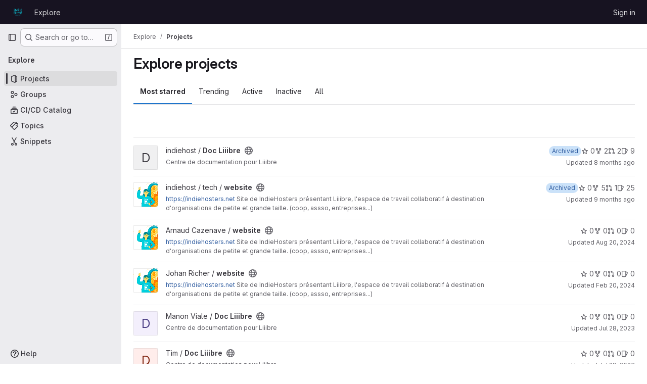

--- FILE ---
content_type: image/svg+xml
request_url: https://forge.liiib.re/uploads/-/system/appearance/header_logo/1/logo-usage-vertical-tl.svg
body_size: 15830
content:
<?xml version="1.0" encoding="utf-8"?>
<!-- Generator: Adobe Illustrator 18.0.0, SVG Export Plug-In . SVG Version: 6.00 Build 0)  -->
<!DOCTYPE svg PUBLIC "-//W3C//DTD SVG 1.1//EN" "http://www.w3.org/Graphics/SVG/1.1/DTD/svg11.dtd">
<svg version="1.1" id="Calque_1_-_copie_4" xmlns="http://www.w3.org/2000/svg" xmlns:xlink="http://www.w3.org/1999/xlink" x="0px"
	 y="0px" viewBox="0 0 960 560" enable-background="new 0 0 960 560" xml:space="preserve">
<g style="fill: #0db4c7">
	<g>
		<g>
			<path d="M454,149c0,2.7-0.6,5.4-0.9,8.1c-0.6,3.9-0.9,7.5-0.9,11.4v48.3c0,5.7-1.8,11.4-5.1,16.5c-1.8,2.4-3.6,4.2-6.3,5.7
				c-2.4,1.8-5.1,2.4-8.4,2.4c-5.7,0-10.5-2.4-14.7-6.3c-2.1-1.8-3.9-3.9-5.7-6.3c-1.8-2.1-3.6-4.2-5.1-6.3
				c-3-4.2-8.4-11.4-16.8-21.3c-3.9-4.5-7.5-8.7-10.8-11.7c-3.3-3.3-5.7-4.8-7.5-5.1c0,8.4,0,17.1-0.3,25.5c0,3-0.3,6.3-0.3,9.6
				c0,2.7,0.3,5.4,1.2,8.1s1.2,5.4,1.2,8.1c0,1.8-0.6,3.6-1.8,5.1c-1.5,1.5-3.3,3-5.4,4.5c-4.5,2.7-8.4,4.2-12,4.2
				c-0.9-0.3-1.5-1.2-1.8-2.4c-0.9-2.7-1.5-5.7-2.1-8.7s-0.9-5.7-1.2-8.7c-1.2-9.6-2.4-19.2-3.6-28.8c-1.5-10.5-3.3-21-5.1-31.5
				c-0.6-3-1.2-6-1.8-9.3s-1.2-6.6-1.2-9.3c0-1.8,0.6-3.6,1.8-5.4c0.9-1.8,2.4-3.6,3.9-5.1c3.6-3.3,7.2-4.8,10.5-5.1
				c2.4,0,5.1,0.3,7.5,1.2c2.4,0.9,4.5,2.4,5.7,4.8c2.1,3.3,5.1,6,8.4,7.8c2.4,1.5,4.5,3.3,6.3,5.4c1.8,2.4,3.3,4.8,5.1,6.9
				c12,15.6,24.3,31.2,36.6,46.5c0.6-0.6,1.2-1.5,1.5-3c0.3-1.2,0.3-2.7,0.3-4.2c0-3.6,0-6.3,0-7.8v-35.1
				c0.3-12.9,6.6-19.5,19.2-19.8c2.1,0,4.2,1.5,6,3.6C453.1,144.5,454,147,454,149z"/>
			<path d="M543.4,174.5c0,10.8-3,21.6-8.7,33c-5.7,11.7-13.2,20.4-22.2,26.1c-2.7,1.5-7.5,3.9-14.4,6.9c-3.3,1.2-6,2.4-8.7,3.3
				c-2.7,1.2-4.5,1.8-5.7,1.8s-1.8-0.6-2.4-1.8c-0.6-0.9-0.9-1.8-1.2-2.7c-0.6-3-1.2-6.3-1.5-9.9c-0.6-3.3-0.9-6.6-1.2-9.9
				c-1.5-11.4-2.7-22.8-3.6-34.5c-1.2-10.8-2.1-21.6-2.7-32.4c-0.9-7.5-1.2-15.3-1.2-22.8c0-2.4,0.3-3.9,0.9-4.8
				c0.6-0.9,1.8-1.8,3.3-2.7c5.7-2.7,11.7-4.2,18-4.2c10.5,0,19.8,3.6,27.9,10.2c7.8,6.3,13.8,14.4,18,24
				C541.6,161,543.1,167.7,543.4,174.5z M519.4,177c-0.3-14.1-6.9-23.7-20.1-28.5c-1.5-0.6-2.7-0.9-4.2-1.2c-1.5,0-2.4,0.9-2.4,2.4
				c0,0.9,0,1.5,0.3,2.4c1.8,10.8,3,21.6,3,33c0.3,6,0.3,11.7,0.6,17.4c0,3.3-0.3,6.3-0.3,9.6c0,0.6,0,1.2,0.3,2.1
				c0,0.9,0.6,1.8,1.2,2.1c6-4.8,11.1-10.5,15.3-17.4C517.3,192,519.4,184.8,519.4,177z"/>
			<path d="M665.8,135c-1.5-0.9-3.6-1.5-6.3-1.8c-5.4-0.6-9.6-0.9-12.3-0.9c-5.4,0-11.1,0.9-16.8,2.7c-5.7,1.8-11.4,3-17.1,4.2
				c-0.9,0-1.8,0.3-2.4,0.6c-0.6,0-1.5,0.6-1.8,1.2c-0.9,0.9-1.5,2.4-1.5,4.5c0,1.5,0,3,0.3,4.5c-0.3,18.9-1.2,37.5-3,56.1
				c-0.6,6.9-0.9,13.8-0.9,20.7c0,2.7,0.3,5.4,0.9,8.1s1.8,5.1,3.9,7.2c3,2.7,7.5,5.4,13.5,8.1c3,1.2,5.7,2.4,8.7,3
				c2.7,0.6,4.8,1.2,6.6,1.2c5.7,0,9.9-2.1,13.2-5.7c3.3-3.6,4.8-8.1,4.8-13.8c0-1.8,0-3-0.3-3.9c-0.3-0.6-1.2-0.9-3-0.9
				c-8.4,0-15-1.5-19.8-5.1c-5.1-3.3-7.8-9.6-7.8-18.6c0-3,0.3-6,0.6-8.7h15.3c2.1,0,4.8-0.9,7.8-2.4c1.5-0.6,2.7-1.5,3.6-2.7
				c1.2-1.5,1.5-3.3,2.4-4.8s0.9-2.4-0.6-4.2c-1.2-1.2-2.1-1.2-3.6-1.5c-3.3,0-6-0.3-8.7-0.3c-4.8,0-9.9,0-15,0.3
				c0.3-11.1,0.6-21.9,0.6-32.7c1.2-0.3,2.7-0.3,3.9-0.3c3.3,0,6.6,0.3,9.9,0.6c3.3,0.6,6.6,0.9,9.9,0.9c0.9,0,2.1,0,3.3-0.3
				c1.2-0.3,2.1-0.6,2.7-0.9l11.1-8.7c0.6-0.6,0.9-1.5,0.9-2.4C668.5,137,667.6,135.9,665.8,135z"/>
			<g>
				<path d="M584.2,208.8c-0.3,4.5-4.8,16.8-12.3,14.7c-6.6-1.8-10.2-10.8-10.8-16.5c-1.5-13.5,1.5-31.5,0.9-44.7
					c-1.2-10.8-1.5-21.3-0.6-32.1c0.3-3.3,1.5-5.4,4.2-6.6c2.4-1.5,4.8-1.8,7.5-1.8c2.7,0.3,9.3,1.5,10.5,3.3
					c1.2,1.8,1.5,4.2,1.2,7.2c-0.6,7.8-1.2,15.6-1.8,23.4c-0.3,6-0.6,12-0.6,18.3c0.3,3.9,0.6,8.4,1.5,12.9
					C584.2,192,584.5,204.9,584.2,208.8z M587.5,246.9c-0.3,3.3-2.1,6.3-4.5,8.4c-2.7,2.1-10.2,3-13.8,3c-3-0.6-4.8-2.1-5.1-5.4
					c-0.3-2.7-0.6-5.4,0-8.1c0.3-3,1.5-5.7,3.6-7.8c2.1-1.8,9-2.7,12-2.4c3,0.3,5.1,1.8,6.3,4.2
					C587.2,241.2,587.8,243.9,587.5,246.9z"/>
			</g>
			<g>
				<path d="M296.5,175.8c0.3-4.5,0.3-17.7,5.1-19.2c9.3-2.7,17.4,10.5,18,16.2c1.5,13.5-1.5,31.5-0.9,44.7
					c1.2,10.8,1.5,21.3,0.6,32.1c-0.3,3.3-1.5,5.4-4.2,6.6c-2.4,1.5-9.3,1.8-12,1.8c-2.7-0.3-4.8-1.5-6-3.3s-1.5-4.2-1.2-7.2
					c0.6-7.8,1.2-15.6,1.8-23.4c0.3-6,0.6-12,0.6-18.3c-0.3-3.9-0.6-8.4-1.5-12.9C296.2,188,296.2,179.4,296.5,175.8z M293.2,133.2
					c0.3-3.3,2.1-6.3,4.5-8.4c2.7-2.1,5.7-3,9.3-3c3,0.6,9.3,2.1,9.6,5.4c0.3,2.7,0.6,5.4,0,8.1c-0.3,3-1.5,5.7-3.6,7.8
					c-2.1,1.8-9,2.7-12,2.4c-3-0.3-5.1-1.8-6.3-4.2C293.5,138.9,292.9,136.2,293.2,133.2z"/>
			</g>
		</g>
		<g>
			<path d="M403.9,317c0,4.2-0.3,8.4-0.9,13.2c-0.6,4.8-2.1,9-3.9,13.2c-1.8,4.2-4.2,7.5-7.5,9.9c-3.3,2.7-7.5,4.2-12.9,4.2
				c-11.1,0-18.9-3.3-22.8-9.9c-3.9-6.3-6-14.7-5.7-25.2c0-7.5,0.9-15,3.3-22.2c2.4-7.2,6.9-12.9,13.5-16.8
				c3.9-2.4,7.8-3.3,12.3-3.3c4.2,0,7.8,1.2,11.1,3.9c3,2.4,5.4,5.7,7.5,9.6C401.8,301.5,403.9,309.5,403.9,317z M385.6,326.7
				c0-3-0.6-6-1.2-9c-0.3-2.1-1.5-6-3-12c-0.6-2.7-1.5-4.8-2.4-6.9c-0.9-1.8-1.8-2.7-2.4-2.7c-2.1,0-3.6,0.9-4.8,2.1
				c-1.2,1.5-2.1,3-2.4,5.4c-0.9,4.8-1.2,8.7-1.2,12c0,2.1,0.3,4.5,0.6,7.2c0.3,3,0.9,6,1.8,8.7c0.9,2.7,2.1,5.4,3.9,7.2
				c1.8,2.1,4.2,3.3,6.9,3.3c0.9,0,1.8-0.6,2.4-2.1c0.6-1.5,0.9-3,1.5-4.8C385.3,331.2,385.6,328.5,385.6,326.7z"/>
			<path d="M414.4,301.8c0-2.7,0.9-5.4,3-8.1c1.8-3,3.6-5.4,5.4-7.5c1.5-1.8,3.6-4.5,6.6-7.8c1.5-1.5,2.7-2.7,4.2-3.6
				c3-2.1,8.4-2.1,9.9,1.8c0.6,1.2,1.2,2.1,1.2,2.7c0,1.2-0.9,2.7-2.4,4.2s-3,3.3-4.8,5.1c-2.1,1.8-3.6,3.9-5.1,6
				c-1.2,1.8-2.1,3.9-2.1,6c0,1.8,0.9,3.9,2.7,6.6c1.8,2.4,4.2,4.8,6.6,7.8c2.4,3,4.5,6,6.3,9.3c2.1,3.3,3,6.9,3,10.5
				c0,6.3-2.4,12.9-6.9,19.5c-2.1,3.3-4.5,6-7.5,7.8c-2.7,2.1-5.7,3-8.7,3c-0.6,0-1.5-0.3-2.1-1.2c-0.6-0.6-1.5-1.5-2.1-2.7
				c-1.2-2.4-2.1-4.2-2.1-5.7c0-0.6,0.3-1.2,0.6-1.8c0.6-0.9,1.2-1.5,1.8-1.5c0.9,0,1.8-0.6,2.7-1.5c0.9-1.2,1.8-2.4,2.7-4.2
				c1.8-3.6,3-6.3,3.6-7.8c0.6-2.4,1.2-4.8,1.2-7.2c0-3-0.9-6-2.7-8.4c-1.8-2.4-3.6-4.8-6-7.2c-2.4-2.1-4.2-4.5-6-6.6
				C415.3,307.2,414.4,304.5,414.4,301.8z"/>
			<path d="M516.4,286.2c0,2.7-0.6,4.8-1.8,6.3c-1.2,1.5-2.7,2.7-4.8,3c-2.1,0.6-4.2,0.9-6.6,0.9c-2.4,0.3-4.5,0.3-6.6,0.3
				c-1.8,0-3.9,0-5.7,0c-0.3,3-0.6,5.7-1.2,8.7c-0.6,3-0.9,6-1.2,9l-0.6,25.2c0,1.8,0,3.9,0,6.3c0,2.4-0.3,5.1-0.9,7.2
				c-0.6,2.4-1.5,4.2-2.7,5.7s-3.3,2.4-6,2.7c-0.6,0.3-1.2,0.3-1.8,0.3c-0.9,0-1.5-0.6-1.8-1.8c-0.3-0.9-0.6-1.8-0.6-2.4
				c0-4.5,0.3-9,0.9-13.5c0.9-10.8,1.5-21.6,1.5-32.1c0-5.7-0.6-11.4-1.5-17.1c-1.5-0.3-3.6-0.9-6-1.5c-2.4-0.6-5.1-1.2-7.5-2.1
				c-2.4-0.9-4.5-2.4-6.3-3.9s-2.7-3.3-2.7-5.1c0-0.9,0.3-2.1,1.2-2.7c0.6-0.9,1.5-1.2,2.4-1.2h5.1c0.3-0.3,0.9-0.6,1.8-0.9
				c0.9-0.3,1.8-0.3,2.7-0.3c2.1,0,3.6,0,4.5,0c6.6,0,13.2,0.6,20.1,1.2c3.9,0.3,7.8,0.6,11.7,1.2c1.8,0.9,3.3,1.2,5.1,1.5
				c1.8-0.3,3.3-0.3,5.1-0.6c1.5,0,2.4,0.6,3.3,1.8C516.1,283.5,516.4,284.7,516.4,286.2z"/>
			<path d="M567.1,359.4c-1.2,0.6-2.4,0.9-4.2,1.2c-3.6,0.3-6.6,0.6-8.4,0.6c-3.6,0-7.5-0.6-11.4-1.8s-7.8-2.1-11.7-2.7
				c-0.6,0-1.2-0.3-1.5-0.3c-0.6,0-0.9-0.3-1.2-0.9c-0.6-0.6-0.9-1.5-0.9-3.3c0-0.9,0-2.1,0-3.3c-0.3-12.9-0.9-25.8-2.1-38.4
				c-0.3-4.8-0.6-9.6-0.6-14.1c0-1.8,0.3-3.6,0.6-5.7c0.6-1.8,1.2-3.6,2.7-5.1c2.1-1.8,5.1-3.6,9.3-5.4c2.1-0.9,3.9-1.5,6-2.1
				c1.8-0.6,3.3-0.9,4.5-0.9c3.9,0,6.9,1.5,9,3.9c2.1,2.4,3.3,5.7,3.3,9.6c0,1.2,0,2.1,0,2.7c-0.3,0.6-0.9,0.6-2.1,0.6
				c-5.7,0-10.2,1.2-13.5,3.6c-3.6,2.4-5.1,6.6-5.1,12.9c0,2.1,0,3.9,0.3,6h10.5c1.5,0,3.3,0.6,5.4,1.5c2.1,0.9,6.6,3,5.7,6
				c-0.3,0.9-0.9,1.8-1.8,2.1c-2.4,1.2-6,0.9-8.7,0.9c-3.3,0-6.9,0-10.2-0.3c0.3,7.5,0.3,15,0.3,22.5c0.9,0.3,1.8,0.3,2.7,0.3
				c2.4,0,4.5-0.3,6.9-0.6c2.4-0.6,4.5-0.6,6.9-0.6c0.6,0,1.2,0,2.1,0c0.9,0.3,1.5,0.3,1.8,0.6l7.8,6c0.3,0.6,0.6,1.2,0.6,1.8
				C568.9,357.9,568.3,358.7,567.1,359.4z"/>
			<path d="M630.4,354c0,2.7-6.6,4.8-8.7,4.8c-0.9,0-2.1-0.6-3-1.2c-0.9-0.9-2.1-1.8-3.3-3c-2.4-2.7-4.5-5.7-6.6-8.7
				c-2.1-3.3-4.2-6.3-6.3-8.7c-2.1-2.4-3.9-3.9-5.4-3.9v18.9c0,0.6-0.3,1.8-1.2,3.3c-0.6,1.5-1.8,3-3,4.8c-1.2,1.5-2.4,3-3.6,4.2
				s-2.4,1.8-3.3,2.1c-6,0-9-3.3-9-9.6c0-3,0.3-6,0.9-9c0.6-4.5,0.6-8.7,0.6-12.9c0-11.4-0.6-22.8-1.5-33.9
				c-0.6-5.7-0.9-11.1-0.9-16.8c0-9,8.1-15.6,16.5-15.6c5.7,0,12,1.2,18.3,3.9c3,1.5,5.4,3.3,7.5,5.4c1.8,2.4,2.7,5.1,2.7,8.7
				c0,3.3-0.9,6.9-2.7,9.9c-1.8,3.3-3.6,6.3-6,9c-2.1,2.7-4.2,5.1-6,7.2c-1.8,2.1-2.7,3.6-2.7,4.8c0,0.3,0.6,0.9,1.5,1.8
				c0.9,0.9,2.1,1.8,3.3,2.7c2.7,2.1,4.8,3.6,6,4.5c2.1,1.8,4.2,3.9,6,6c1.8,1.8,3,3.9,3.9,6s1.5,4.5,2.4,6.9
				c0.6,0.9,1.2,2.4,1.8,4.2C629.8,351.5,630.4,353,630.4,354z M608.5,288.5c0-1.8-0.6-3-1.5-3.6c-0.9-0.6-2.1-0.6-3.6-0.6
				c-1.2,0-2.7,0.3-4.2,0.9c-1.5,0.6-3,1.2-4.2,1.8l0.6,23.4c1.2-0.6,2.7-1.8,4.2-3.6c1.5-1.8,3-3.9,4.2-6
				C607,295.5,608.5,291.5,608.5,288.5z"/>
			<path d="M670,336.5c0,2.7-0.9,5.4-3,8.1c-1.8,3-3.6,5.4-5.4,7.5c-1.5,1.8-3.6,4.5-6.6,7.8c-1.5,1.5-2.7,2.7-4.2,3.9
				c-5.7,4.2-14.4-2.4-8.7-8.4c1.5-1.5,3-3.3,4.8-5.1c2.1-1.8,3.6-3.9,5.1-6c1.2-1.8,2.1-3.9,2.1-6c0-1.8-0.9-3.9-2.7-6.6
				c-1.8-2.4-4.2-4.8-6.6-7.8s-4.5-6-6.3-9.3c-2.1-3.3-3-6.9-3-10.5c0-6.3,2.4-12.9,6.9-19.5c2.1-3.3,4.5-6,7.5-7.8
				c2.7-2.1,5.7-3,8.7-3c0.6,0,1.5,0.3,2.1,1.2c0.6,0.6,1.5,1.5,2.1,2.7c1.2,2.4,2.1,4.2,2.1,5.7c0,2.4-3,3.3-4.5,4.5
				c-3.6,3-5.7,8.1-6.9,12.3c-0.6,2.4-1.2,4.8-1.2,7.2c0,3,0.9,6,2.7,8.4c1.8,2.4,3.6,4.8,6,7.2c2.4,2.1,4.2,4.5,6,6.6
				C669.1,331.2,670,333.5,670,336.5z"/>
			<path d="M336.7,280.2c0.3-1.8,0-3.6-0.9-4.8c-0.9-1.2-5.4-2.1-7.2-2.1c-1.8-0.3-3.6,0.3-5.1,1.2c-1.8,0.9-2.7,2.4-2.7,4.2
				c-0.6,6.9-0.3,13.8,0.6,20.7c0.3,1.5,0,3.3,0,4.8s0,3.6-0.6,5.1c-0.6,1.2-2.7,1.5-4.2,1.8c-2.1,0.3-4.2,0.6-6.3,0.6
				s-3.9-0.3-3.9-2.4c0-0.3,0-0.9,0-1.2c0-7.8,0.6-15.9,0-23.7c0-0.3,0-0.6,0-1.2c-0.6-3.6-6-9.3-12.3-7.5
				c-3.3,0.9-3.3,9.6-3.6,12.3c-0.3,2.4,0,28.2,0.3,31.2c0.6,3,0.9,5.7,0.9,8.1c0,3.9,0,8.1-0.3,11.7c-0.3,5.1-0.6,10.2-1.2,15
				c-0.3,1.8,0,3.6,0.9,4.8s2.1,2.1,4.2,2.1c1.8,0.3,6.6-0.3,8.4-1.2c1.8-0.9,2.7-2.4,2.7-4.2c0.6-6.9,0.3-13.8-0.6-20.7
				c-0.3-1.2,0-2.4,0-3.6c0-0.9,0-2.1,0.3-3c0.6-0.9,1.5-1.2,2.7-1.5s2.4-0.6,3.6-0.6c1.8-0.3,3.9-0.3,6,0s2.7,1.2,2.7,3
				c-0.3,2.4,0,4.8-0.3,6.9c0,3.6,0,7.2,0,11.1c0,0.6,0,0.9,0,1.5c0.3,3.6,3,9.3,7.5,10.5c5.1,1.2,8.1-6.6,8.4-9.6
				c0.3-2.4,0-30.9-0.3-34.2c-0.6-3-0.9-5.7-0.9-8.1c0-3.9,0-8.1,0.3-11.7C335.8,290,336.1,285,336.7,280.2z"/>
		</g>
	</g>
	<g>
		<path d="M319.3,411.9v-17.7h3v7.8h8.7v-7.8h3v17.7h-3v-7.2h-8.7v7.2H319.3z"/>
		<path d="M353.8,409.5c-1.8,1.8-3.9,2.7-6.6,2.7c-2.7,0-4.8-0.9-6.6-2.7s-2.7-3.9-2.7-6.6c0-2.7,0.9-4.8,2.7-6.6s3.9-2.7,6.6-2.7
			c2.7,0,4.8,0.9,6.6,2.7s2.7,3.9,2.7,6.6C356.5,405.5,355.6,407.7,353.8,409.5z M351.7,398.4c-1.2-1.2-2.7-1.8-4.5-1.8
			s-3.3,0.6-4.5,1.8s-1.8,2.7-1.8,4.5s0.6,3.3,1.8,4.5s2.7,1.8,4.5,1.8s3.3-0.6,4.5-1.8s1.8-2.7,1.8-4.5
			C353.5,401.4,352.9,399.9,351.7,398.4z"/>
		<path d="M366.1,396.5c-0.9,0-1.5,0.3-2.1,0.6s-0.9,0.9-0.9,1.5s0.3,1.2,0.9,1.5c0.6,0.3,1.8,0.9,3.6,1.2s3.3,1.2,4.2,1.8
			c0.9,0.9,1.5,2.1,1.5,3.6s-0.6,2.7-1.8,3.9s-2.7,1.5-4.5,1.5c-2.7,0-5.1-0.9-7.5-3l1.8-2.4c1.8,1.5,3.6,2.4,5.7,2.4
			c0.9,0,1.8-0.3,2.4-0.6c0.6-0.3,0.9-0.9,0.9-1.5s-0.3-1.2-0.9-1.5c-0.6-0.3-1.5-0.6-2.7-0.9c-1.2-0.3-2.4-0.6-3-0.9
			c-0.6-0.3-1.2-0.6-1.8-0.9c-0.9-0.9-1.5-2.1-1.5-3.6s0.6-3,1.8-3.9s2.7-1.2,4.5-1.2c1.2,0,2.4,0.3,3.3,0.6c1.2,0.3,2.1,0.9,3,1.5
			l-1.5,2.4c-0.6-0.6-1.2-0.9-2.1-1.2C367.6,396.9,366.7,396.5,366.1,396.5z"/>
		<path d="M383.5,397.2v15h-3v-15h-5.4v-2.7h13.8v2.7H383.5z"/>
		<path d="M392.2,394.2h3v17.7h-3V394.2z"/>
		<path d="M413.8,394.2h3v17.7h-3.3l-9.9-12.9v12.9h-3v-17.7h3l10.2,13.2V394.2z"/>
		<path d="M434.2,403.5h3v6c-1.8,1.8-4.2,2.7-7.2,2.7c-2.7,0-4.8-0.9-6.6-2.7s-2.7-3.9-2.7-6.6c0-2.7,0.9-4.8,2.7-6.6
			s3.9-2.7,6.6-2.7c2.4,0,4.8,0.6,6.3,2.1l-1.5,2.4c-0.6-0.6-1.5-0.9-2.1-1.2s-1.5-0.3-2.4-0.3c-1.8,0-3.3,0.6-4.5,1.8
			s-1.8,2.7-1.8,4.5s0.6,3.3,1.8,4.5s2.7,1.8,4.2,1.8c1.8,0,3-0.3,4.2-1.2V403.5z"/>
		<path d="M451.6,397.2v4.8h7.8v2.7h-7.8v7.2h-3v-17.7h11.7v2.7h-8.7V397.2z"/>
		<path d="M478.9,409.5c-1.8,1.8-3.9,2.7-6.6,2.7c-2.7,0-4.8-0.9-6.6-2.7s-2.7-3.9-2.7-6.6c0-2.7,0.9-4.8,2.7-6.6s3.9-2.7,6.6-2.7
			c2.7,0,4.8,0.9,6.6,2.7s2.7,3.9,2.7,6.6C481.6,405.5,480.7,407.7,478.9,409.5z M476.5,398.4c-1.2-1.2-2.7-1.8-4.5-1.8
			s-3.3,0.6-4.5,1.8s-1.8,2.7-1.8,4.5s0.6,3.3,1.8,4.5s2.7,1.8,4.5,1.8s3.3-0.6,4.5-1.8s1.8-2.7,1.8-4.5
			C478.3,401.4,477.7,399.9,476.5,398.4z"/>
		<path d="M499.6,400.2c0,3-1.2,4.8-3.9,5.4l4.5,6.3h-3.9l-4.2-6h-3.9v6h-3v-17.7h6.6c2.7,0,4.5,0.6,5.7,1.5
			C499,396.5,499.6,398,499.6,400.2z M495.7,402.5c0.6-0.6,0.9-1.5,0.9-2.4c0-1.2-0.3-1.8-0.9-2.4c-0.6-0.3-1.8-0.6-3.3-0.6h-3.9
			v6.3h3.6C493.9,403.5,495.1,403.2,495.7,402.5z"/>
		<path d="M514.3,397.2v4.8h7.8v2.7h-7.8v7.2h-3v-17.7H523v2.7h-8.7V397.2z"/>
		<path d="M541,400.2c0,3-1.2,4.8-3.9,5.4l4.5,6.3H538l-4.2-6h-3.9v6h-3v-17.7h6.6c2.7,0,4.5,0.6,5.7,1.5
			C540.4,396.5,541,398,541,400.2z M537.1,402.5c0.6-0.6,0.9-1.5,0.9-2.4c0-1.2-0.3-1.8-0.9-2.4c-0.6-0.3-1.8-0.6-3.3-0.6h-3.9v6.3
			h3.6C535.3,403.5,536.5,403.2,537.1,402.5z"/>
		<path d="M558.1,394.2v2.7h-9.3v4.8h8.4v2.7h-8.4v4.8h9.6v2.7h-12.6v-17.7H558.1z"/>
		<path d="M574.9,394.2v2.7h-9.3v4.8h8.4v2.7h-8.4v4.8h9.6v2.7h-12.6v-17.7H574.9z"/>
		<path d="M592.6,396.5c1.8,1.5,2.7,3.6,2.7,6.3s-0.9,4.8-2.4,6.6c-1.8,1.5-4.2,2.4-7.5,2.4h-6v-17.7h6
			C588.4,394.2,590.8,395,592.6,396.5z M592,403.2c0-3.9-2.4-6-6.9-6h-3v12h3.3c2.1,0,3.9-0.6,4.8-1.5
			C591.4,406.7,592,405.2,592,403.2z"/>
		<path d="M613.9,409.5c-1.8,1.8-3.9,2.7-6.6,2.7s-4.8-0.9-6.6-2.7c-1.8-1.8-2.7-3.9-2.7-6.6c0-2.7,0.9-4.8,2.7-6.6
			c1.8-1.8,3.9-2.7,6.6-2.7s4.8,0.9,6.6,2.7c1.8,1.8,2.7,3.9,2.7,6.6C616.6,405.5,615.7,407.7,613.9,409.5z M611.8,398.4
			c-1.2-1.2-2.7-1.8-4.5-1.8s-3.3,0.6-4.5,1.8s-1.8,2.7-1.8,4.5s0.6,3.3,1.8,4.5c1.2,1.2,2.7,1.8,4.5,1.8s3.3-0.6,4.5-1.8
			s1.8-2.7,1.8-4.5C613.6,401.4,613,399.9,611.8,398.4z"/>
		<path d="M623.8,411.9h-3v-17.7h4.8l5.4,11.1l5.4-11.1h4.5v17.7h-3V398l-6.3,12.3h-1.8l-6-12.3V411.9z"/>
		<path d="M383.2,422h3v17.7h-3.3l-9.9-12.9v12.9h-3V422h3l10.2,13.2V422z"/>
		<path d="M406.3,437.4c-1.8,1.8-3.9,2.7-6.6,2.7c-2.7,0-4.8-0.9-6.6-2.7s-2.7-3.9-2.7-6.6c0-2.7,0.9-4.8,2.7-6.6s3.9-2.7,6.6-2.7
			c2.7,0,4.8,0.9,6.6,2.7s2.7,3.9,2.7,6.6S408.1,435.5,406.3,437.4z M403.9,426.2c-1.2-1.2-2.7-1.8-4.5-1.8s-3.3,0.6-4.5,1.8
			s-1.8,2.7-1.8,4.5s0.6,3.3,1.8,4.5s2.7,1.8,4.5,1.8s3.3-0.6,4.5-1.8s1.8-2.7,1.8-4.5S405.1,427.5,403.9,426.2z"/>
		<path d="M419.2,424.7v15h-3v-15h-5.4V422h13.8v2.7H419.2z"/>
		<path d="M438.1,424.7v4.8h7.8v2.7h-7.8v7.2h-3v-17.7h11.7v2.7h-8.7V424.7z"/>
		<path d="M465.4,437.4c-1.8,1.8-3.9,2.7-6.6,2.7c-2.7,0-4.8-0.9-6.6-2.7s-2.7-3.9-2.7-6.6c0-2.7,0.9-4.8,2.7-6.6s3.9-2.7,6.6-2.7
			c2.7,0,4.8,0.9,6.6,2.7s2.7,3.9,2.7,6.6C468.1,433.5,467.2,435.5,465.4,437.4z M463.3,426.2c-1.2-1.2-2.7-1.8-4.5-1.8
			s-3.3,0.6-4.5,1.8s-1.8,2.7-1.8,4.5s0.6,3.3,1.8,4.5s2.7,1.8,4.5,1.8s3.3-0.6,4.5-1.8s1.8-2.7,1.8-4.5S464.5,427.5,463.3,426.2z"
			/>
		<path d="M486.4,427.7c0,3-1.2,4.8-3.9,5.4l4.5,6.3h-3.9l-4.2-6H475v6h-3v-17.7h6.6c2.7,0,4.5,0.6,5.7,1.5
			C485.8,424.5,486.4,426,486.4,427.7z M482.5,430.5c0.6-0.6,0.9-1.5,0.9-2.4c0-1.2-0.3-1.8-0.9-2.4c-0.6-0.3-1.8-0.6-3.3-0.6h-3.9
			v6.3h3.6C480.7,431,481.6,430.7,482.5,430.5z"/>
		<path d="M510.1,423.5c1.2,0.9,1.8,2.7,1.8,4.8s-0.6,3.6-1.8,4.8c-1.2,0.9-3.3,1.5-5.7,1.5h-3v5.1h-3v-17.7h6
			C506.8,422,508.9,422.7,510.1,423.5z M508,431c0.6-0.6,0.9-1.5,0.9-2.7s-0.3-2.1-1.2-2.7c-0.9-0.6-1.8-0.9-3.6-0.9h-3v7.2h3.6
			C506.2,432,507.4,431.7,508,431z"/>
		<path d="M529.6,427.7c0,3-1.2,4.8-3.9,5.4l4.5,6.3h-3.9l-4.2-6h-3.9v6h-3v-17.7h6.6c2.7,0,4.5,0.6,5.7,1.5
			C529.3,424.5,529.6,426,529.6,427.7z M525.7,430.5c0.6-0.6,0.9-1.5,0.9-2.4c0-1.2-0.3-1.8-0.9-2.4c-0.6-0.3-1.8-0.6-3.3-0.6h-3.9
			v6.3h3.6C523.9,431,525.1,430.7,525.7,430.5z"/>
		<path d="M549.1,437.4c-1.8,1.8-3.9,2.7-6.6,2.7c-2.7,0-4.8-0.9-6.6-2.7c-1.8-1.8-2.7-3.9-2.7-6.6c0-2.7,0.9-4.8,2.7-6.6
			c1.8-1.8,3.9-2.7,6.6-2.7c2.7,0,4.8,0.9,6.6,2.7c1.8,1.8,2.7,3.9,2.7,6.6S550.9,435.5,549.1,437.4z M547,426.2
			c-1.2-1.2-2.7-1.8-4.5-1.8c-1.8,0-3.3,0.6-4.5,1.8c-1.2,1.2-1.8,2.7-1.8,4.5s0.6,3.3,1.8,4.5c1.2,1.2,2.7,1.8,4.5,1.8
			c1.8,0,3.3-0.6,4.5-1.8c1.2-1.2,1.8-2.7,1.8-4.5S548.2,427.5,547,426.2z"/>
		<path d="M558.7,424.7v4.8h7.8v2.7h-7.8v7.2h-3v-17.7h11.7v2.7h-8.7V424.7z"/>
		<path d="M571.3,422h3v17.7h-3V422z"/>
		<path d="M586.3,424.7v15h-3v-15h-5.4V422h13.8v2.7H586.3z"/>
	</g>
</g>
</svg>
